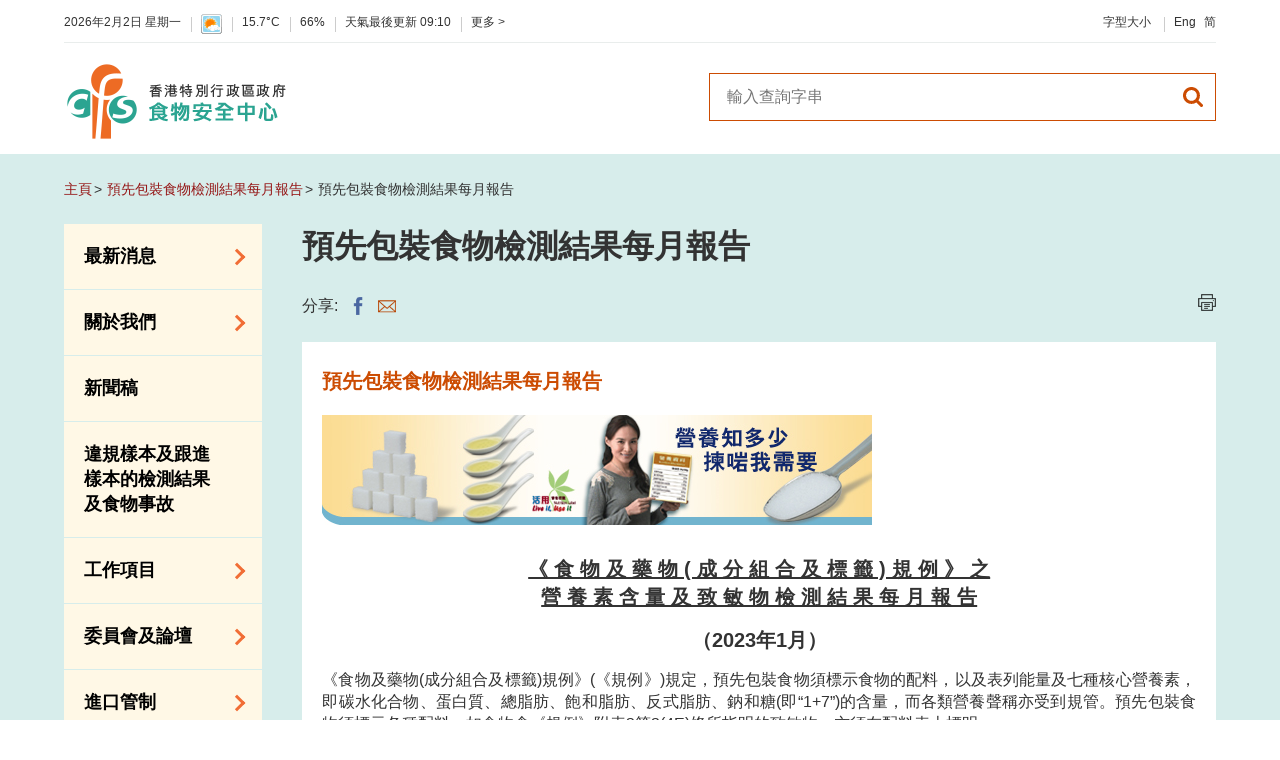

--- FILE ---
content_type: text/html
request_url: https://www.cfs.gov.hk/tc_chi/whatsnew/whatsnew_act/NL_Compliance_Test_Results_JAN_2023.html
body_size: 3154
content:
<!DOCTYPE html>
<html lang="zh-hk" xml:lang="zh-hk">
  <head>
    <meta http-equiv="X-UA-Compatible" content="IE=edge" />
    <meta name="format-detection" content="telephone=no" />
    <meta name="viewport" content="width=device-width, initial-scale=1.0">
<meta http-equiv="content-type" content="text/html; charset=utf-8"/>
<title>預先包裝食物檢測結果每月報告</title>

<meta name="keywords" content="" />
<meta name="description" content="" />
<meta name="date" content="2023-02-23T07:00:34+08:00" />
<link rel="stylesheet" type="text/css" href="/filemanager/system/tc_chi/css/template1.css">
    <script src="/filemanager/template/common/js/core.js"></script>
<script type="text/javascript"><!--

var zmsCharsetID = 2;
var zmsCharsetLangCode = 'zh-hk';
var zmsCurrentContentId = 10884;
var zmsBreadcrumbList = [{"name":"預先包裝食物檢測結果每月報告","url":"/tc_chi/whatsnew/whatsnew_act/List_of_Samples_with_Discrepancy_for_NL.html"}];
var zmsHasMobile=false;
//--></script>
<script type="text/javascript" src="/filemanager/system/tc_chi/js/template1.js"></script>
<script type="text/javascript" src="/filemanager/system/tc_chi/js/menu_1.js"></script>

    <script type="text/javascript"><!--
      var reviewDateExists = false;
      var revisionDateExists = true;
      var revisionDate_Year = 2023;
      var revisionDate_Month = 2;
      var revisionDate_Day = 23;
      var zmsPageName = '預先包裝食物檢測結果每月報告';
    //--></script>
  </head>
  <body>
    <div id="content"><p><img alt="營養知多少 揀啱我需要" src="/tc_chi/programme/programme_nifl/images/Choices_C_c.jpg" /></p>
<h2 class="a_center"><span style="text-decoration: underline;">《 食 物 及 藥 物 ( 成 分 組 合 及 標 籤 ) 規 例 》 之</span><br /><span style="text-decoration: underline;"> 營 養 素 含 量 及 致 敏 物 檢 測 結 果 每 月 報 告</span></h2>
<h2 class="a_center">（2023年1月）</h2>
<p>《食物及藥物(成分組合及標籤)規例》(《規例》)規定，預先包裝食物須標示食物的配料，以及表列能量及七種核心營養素，即碳水化合物、蛋白質、總脂肪、飽和脂肪、反式脂肪、鈉和糖(即&ldquo;1+7&rdquo;)的含量，而各類營養聲稱亦受到規管。預先包裝食物須標示各種配料，如食物含《規例》附表3第2(4E)條所指明的致敏物，亦須在配料表上標明。</p>
<p>為確保食品符合《規例》，食物安全中心一直有抽取預先包裝食物的樣本作檢測，其中包括檢測營養素含量及致敏物。由 2012年1月的檢測結果開始，中心每月在網頁上公布有關檢測結果，包括營養素標示值與檢測結果有差異的樣本詳情。自2012年4月1日起，有關含未有標示致敏物的食品樣本詳情亦會一併公布。</p>
<p>&nbsp;</p>
<h3>(I) <span style="text-decoration: underline;">營養標籤</span></h3>
<h4 style="text-align: center;"><strong><span style="text-decoration: underline;">營養資料標籤制度之營養素含量檢測結果*</span></strong></h4>
<div class="tableResponsive">
<table class="colorTable1" style="height: 82px;">
<tbody>
<tr style="height: 40px;">
<th style="text-align: center; height: 40px;">年/月</th>
<th style="text-align: center; height: 40px;">檢測食品樣本數目</th>
<th style="text-align: center; height: 40px;">不符合樣本數目#</th>
</tr>
<tr style="height: 42px;">
<td style="text-align: center; height: 42px;">2023年1月</td>
<td style="text-align: center; height: 42px;">30</td>
<td style="text-align: center; height: 42px;">0</td>
</tr>
</tbody>
</table>
</div>
<p>*檢測項目包括"1+7"內全部或不同組合的核心營養素<br />#營養素標示值與檢測結果有一個或以上的差異</p>
<h4 style="text-align: center;"><span style="text-decoration: underline;"><strong>營養標籤上標示能量值及營養素含量的規管容忍限</strong></span></h4>
<div class="tableResponsive">
<table class="colorTable3">
<tbody>
<tr>
<th style="text-align: center;">能量／營養素</th>
<th style="text-align: center;">規管容忍限</th>
</tr>
<tr>
<td style="text-align: left;">能量 、總脂肪、飽和脂肪酸、反式脂肪酸、膽固醇、鈉、糖</td>
<td style="text-align: center;"><span>&le;&nbsp;標示值的120%</span></td>
</tr>
<tr>
<td style="text-align: left;">蛋白質、多元不飽和脂肪酸、單元不飽和脂肪酸、碳水化合物、澱粉質、膳食纖維、可溶性纖維、不可溶性纖維、纖維的個別組成部分</td>
<td style="text-align: center;"><span>&ge;&nbsp;標示值的80%</span></td>
</tr>
<tr>
<td style="text-align: left;">維他命及礦物質(維他命A、維他命D及添加的維他命及礦物質除外)</td>
<td style="text-align: center;"><span>&ge;&nbsp;標示值的80%</span></td>
</tr>
<tr>
<td style="text-align: left;">維他命A及維他命D (包括添加的)</td>
<td style="text-align: center;">標示值的80% 至 180%</td>
</tr>
<tr>
<td style="text-align: left;">添加的維他命及礦物質(維他命A及維他命D除外)</td>
<td style="text-align: center;"><span>&ge;&nbsp;標示值</span></td>
</tr>
</tbody>
</table>
</div>
<p>來源 : 營養標籤及營養聲稱技術指引（見表3）<br /><span><a href="/tc_chi/food_leg/files/nl_technical_guidance_c.pdf" target="_blank" rel="noopener noreferrer">http://www.cfs.gov.hk/tc_chi/food_leg/files/nl_technical_guidance_c.pdf</a></span></p>
<p>&nbsp;</p>
<h3>(II) <span style="text-decoration: underline;"><strong>標示食物致敏物</strong></span></h3>
<p>《規例》規定，如預先包裝食物含有八種指明的致敏物，須在配料表上標明。這八種物質是：含有麩質的穀類；甲殼類動物及甲殼類動物製品；蛋類及蛋類製品；魚類及魚類製品；花生、大豆及它們的製品；奶類及奶類製品(包括乳糖)；木本堅果及堅果製品；以及濃度達到或超過百萬分之十的亞硫酸鹽。</p>
<h4 style="text-align: center;"><span style="text-decoration: underline;"><strong>食物致敏物檢測結果</strong></span></h4>
<div class="tableResponsive">
<table class="colorTable4" style="height: 132px;">
<tbody>
<tr style="height: 91px;">
<th style="height: 91px; text-align: center;">年／月</th>
<th style="height: 91px;">
<p style="text-align: center;">檢測食品樣本數目<br />(檢測項目:&nbsp;-)</p>
</th>
<th style="height: 91px;">
<p style="text-align: center;">1月份獲悉檢測結果<br />不符合樣本數目</p>
</th>
</tr>
<tr style="height: 41px;">
<td style="height: 41px; text-align: center;">2023年1月</td>
<td style="height: 41px; text-align: center;">0</td>
<td style="height: 41px; text-align: center;">0</td>
</tr>
</tbody>
</table>
</div>
<p>&nbsp;</p>
<!--<h3>(III) <span style="text-decoration: underline;"><strong>不符合樣本詳情</strong></span></h3>
<ul>
<li>營養資料標籤制度之營養素含量不符合樣本詳情</li>
</ul>
<table class="colorTable2" style="height: 223px;">
<tbody>
<tr style="height: 10px;">
<th style="width: 83px; height: 151px; text-align: center;">
<p><span>編號 </span></p>
</th>
<th width="84" style="width: 100px; height: 151px; text-align: center;">
<p><span>年/月</span></p>
</th>
<th width="136" style="width: 157px; height: 151px; text-align: center;">
<p>樣本性質／名稱<br />*備註1,2</p>
</th>
<th width="104" style="width: 117px; height: 151px; text-align: center;">
<p><span>檢測項目</span></p>
</th>
<th width="161" style="width: 180px; height: 151px; text-align: center;">
<p><span>產品標示值<br /> </span></p>
</th>
<th width="180" style="width: 202px; height: 151px; text-align: center;">
<p><span>檢測結果</span></p>
</th>
</tr>
<tr style="height: 64px;">
<td style="width: 83px; height: 146px; text-align: center;" rowspan="2">1</td>
<td style="width: 100px; height: 146px; text-align: center;" rowspan="2">2022年12月</td>
<td style="width: 157px; height: 146px; text-align: center;" rowspan="2">
<p>Carrot Udon<br />(100g)</p>
</td>
<td style="width: 117px; height: 41px; text-align: center;">維生素A</td>
<td style="width: 180px; height: 41px; text-align: center;">
<p>維生素A<br />188&micro;g/100g</p>
</td>
<td style="width: 202px; height: 41px; text-align: center;">
<p>維生素A<br />118&micro;g/100g</p>
</td>
</tr>
<tr style="height: 41px;">
<td style="width: 117px; height: 41px; text-align: center;">&beta;-胡蘿蔔素</td>
<td style="width: 180px; height: 41px; text-align: center;">
<p>&beta;-胡蘿蔔素<br />1810&micro;g/100g</p>
</td>
<td style="width: 202px; height: 41px; text-align: center;">
<p>&beta;-胡蘿蔔素<br />710&micro;g/100g</p>
</td>
</tr>
</tbody>
</table>
<h4><span style="text-decoration: underline;">備註:</span></h4>
<ol>
<li>
<p>食物安全中心已於2022年12月23日發布違規樣本的檢測結果</p>
<p>&nbsp;(<a href="https://www.cfs.gov.hk/tc_chi/unsat_samples/20221223_10046.html">https://www.cfs.gov.hk/tc_chi/unsat_samples/20221223_10046.html</a>)。</p>
</li>
<li>中心獲悉有關樣本的化驗結果不合格後，隨即派員到涉事店鋪指示有關商戶將受影響批次的產品停售。另外，中心會通知業界停止出售有關產品。如有足夠證據，中心會提出檢控。</li>
</ol>
<p></p>--></div>
  </body>
</html>


--- FILE ---
content_type: text/css
request_url: https://www.cfs.gov.hk/filemanager/template/common/cfs/css/inside.css
body_size: 1447
content:
@charset "utf-8";

h1{font-weight:bold;}

/*********accordionWrap********/
.accordionWrap{ margin-bottom:30px;}
.accordionWrap .accordItem{ position:relative; margin-bottom:1px;}
.accordionWrap .accordItem .accordHeader a{ display:block; color:#333; font-size:1.313em; font-weight:700; line-height:30px; background-color:#F16E36; padding:15px 40px 15px 20px; text-decoration:none; position:relative;}
.accordionWrap .accordItem .accordHeader .accordBtn{ position:absolute; right:15px; top:50%; -ms-transform:translateY(-50%); -webkit-transform:translateY(-50%); transform:translateY(-50%); width:26px; height:26px; font-size:0;}
.accordionWrap .accordItem .accordHeader .accordBtn:before{
	content:'';
	border:2px solid #FCC046;		
	background:none;
	height:13px;	
	width: 13px;
	left:50%;
	top:5px;
	position:absolute;
	border-bottom:none;
	border-left:none;
	-ms-transform-origin: left;
	-webkit-transform-origin: left;
	transform-origin: left;
	-ms-transform:rotate(135deg) translateX(-50%);
	-webkit-transform:rotate(135deg) translateX(-50%);
	transform:rotate(135deg) translateX(-50%);
	-webkit-transition:all .4s ease 0s;
	transition:all .4s ease 0s;
}
/* .accordionWrap .accordItem .accordHeader .accordBtn:after{
	content:'';
	background:rgba(255,255,255,.7);
	height:1px; width:13px;
	position:absolute;
	bottom:5px;
	left:50%;
	-ms-transform:translateX(-50%);
	-webkit-transform:translateX(-50%);
	transform:translateX(-50%);
	-webkit-transition:bottom .4s ease 0s;
	transition:bottom .4s ease 0s;
} */
.accordionWrap .accordItem .accordHeader .arrow{ position:absolute; right:15px; top:50%; -ms-transform:translateY(-50%); -webkit-transform:translateY(-50%); transform:translateY(-50%); width:26px; height:26px; font-size:0;}
.accordionWrap .accordItem .accordHeader .arrow:before{
	content:'';
	border:2px solid #fff;		
	background:none;
	height:13px;	
	width: 13px;
	left:50%;
	top:6px;
	position:absolute;
	border-bottom:none;
	border-left:none;
	-ms-transform-origin: left;
	-webkit-transform-origin: left;
	transform-origin: left;
	-ms-transform:rotate(45deg) translateX(-50%);
	-webkit-transform:rotate(45deg) translateX(-50%);
	transform:rotate(45deg) translateX(-50%);
}
.accordionWrap .accordItem .accordContent{ background-color:#f2f2f2; /* border-bottom:2px solid #F16E36; */ padding:20px;}
/* body.theme_2 .accordionWrap .accordItem .accordContent{ border-bottom:2px solid #b1161d; }
body.theme_3 .accordionWrap .accordItem .accordContent{ border-bottom:2px solid #008255; } */
.accordionWrap .accordItem.active{ margin-bottom:10px;}
.accordionWrap .accordItem.active .accordHeader a, .accordionWrap .accordItem .accordHeader a:hover{ background-color:#F16E36;}
/* body.theme_2 .accordionWrap .accordItem.active .accordHeader a, body.theme_2 .accordionWrap .accordItem .accordHeader a:hover{background-color:#b1161d;}
body.theme_3 .accordionWrap .accordItem.active .accordHeader a, body.theme_3 .accordionWrap .accordItem .accordHeader a:hover{background-color:#008255;} */
.accordionWrap .accordItem.active .accordContent{ display:block;}
.accordionWrap .accordItem.active .accordContent:before, .accordionWrap .accordItem.active .accordContent:after {
	display:table;
	content:" ";
}
.accordionWrap .accordItem.active .accordContent:after {
	clear:both;
}
.accordionWrap .accordItem.active .accordHeader .accordBtn:before{
	-ms-transform:rotate(-45deg) translateX(-50%);
	-webkit-transform:rotate(-45deg) translateX(-50%);
	transform:rotate(-45deg) translateX(-50%);
	top:10px;
}
/* .accordionWrap .accordItem.active .accordHeader .accordBtn:after{
	bottom:18px;
} */
/* .f_right.img{ margin:0 0 20px 20px; text-align:center; position:relative; z-index:1000;}
.f_right.img a{ display:inline-block;}
.accordionWrap .f_left{} */

.subsection-wrap{
	padding-top:25px;
}
.subsection-wrap .accordionWrap{ margin-bottom:0;}
.subsection-wrap .accordionWrap .accordContent{padding:0;}
.subsection-wrap .accordionWrap .accordContent ul li{border-top:1px solid #f5f5f5;}
.subsection-wrap .accordionWrap .accordContent ul li a{display:block; font-weight:bold; background-color:#fff; color:#333; padding:15px 20px;}
.subsection-wrap .accordionWrap .accordContent ul li.active a{background-color:#fbd4c2; color:#333;}


#breadcrumb{
	padding:25px 0;
	font-size:0.875em;
}
#breadcrumb ul {
	list-style-type: none;
}
#breadcrumb ul li {
	display: inline-block;
}
#breadcrumb ul li + li:before {
	content: '>';
	display: inline-block;
	padding: 0 5px 0 2px;
}
#breadcrumb ul li a {
	color: #951717;
}
#breadcrumb ul li a:hover {
	text-decoration: underline;
}
.share-wrap{
	padding:25px 0;
}
.share-wrap>span{
	display:inline-block;
	vertical-align:middle;
}
.share-wrap a.shareBtn{
	display:inline-block;
	margin-left:15px;
	text-indent:-9999px;
	vertical-align:middle;
}
.share-wrap a.share-fb{
	background:url('../images/icon-share-fb.png') no-repeat 0 0;
	background-size:100%;
	width:10px;
	height:18px;
}
.share-wrap a.share-whatsapp{
	background:url('../images/icon-share-whatsapp.png') no-repeat 0 0;
	background-size:100%;
	width:18px;
	height:18px;
}
.share-wrap a.share-email{
	background:url('../images/icon-share-email.png') no-repeat 0 0;
	background-size:100%;
	width:18px;
	height:18px;
}
.share-wrap a.print_btn{
	display:inline-block;
	vertical-align:middle;
	float:right;
	background:url('../images/icon-print.png') no-repeat 0 0;
	background-size:100%;
	width:18px;
	height:17px;
}
.share-wrap a{
	opacity: 1;
	-webkit-transition: all .2s ease 0s;
	transition: all .2s ease 0s;
}
.share-wrap a:hover{
	opacity: 0.75;	
}
.bottomBar{
	padding:25px 0;
	text-align:right;
	font-size:0.875em;
}
#content-wrap{
	background-color:#fff;
	padding:25px 20px;
	border-bottom:3px solid #f16e36;
	overflow-x:auto;
	word-break:break-word;
}
#content-wrap .page-subTitle{
	color:#cc4c02;
	font-size:1.250em;
	padding-bottom:20px;
	font-weight: bold;
}
.inside .header-logo-wrap .searchBlock{
	float:right;
	margin-bottom:0;
	width:44%;
}
.inside .header-logo-wrap .searchBlock .searchHolder .searchBar{
	width:91%;
}
.inside .header-logo-wrap .searchBlock .searchHolder .searchBtn{
	width:9%;
}
.inside #headbottom_zone .header-logo-wrap {
	padding: 20px 0 15px;
}


--- FILE ---
content_type: application/javascript
request_url: https://www.cfs.gov.hk/filemanager/system/tc_chi/js/template1.js
body_size: 2577
content:
zmsCore.loadJavascript('/filemanager/template/common/js/cfs.js');
zmsCore.loadJavascript('/filemanager/template/common/cfs/js/libs/jquery-3.1.1.min.js');
zmsCore.loadJavascript('/filemanager/template/common/cfs/js/libs/jquery.mousewheel.js');
zmsCore.loadJavascript('/filemanager/template/common/cfs/js/libs/jquery.jscrollpane.min.js');
zmsCore.loadJavascript('/filemanager/template/common/cfs/js/libs/photoswipe.min.js');
zmsCore.loadJavascript('/filemanager/template/common/cfs/js/libs/photoswipe-ui-default.min.js');
zmsCore.loadJavascript('/filemanager/template/common/cfs/js/libs/bluebird.min.js');
zmsCore.loadJavascript('/filemanager/template/common/cfs/js/libs/jquery.fancybox.min.js');
zmsCore.loadJavascript('/filemanager/template/common/cfs/js/libs/swiper.jquery.js');
zmsCore.loadJavascript('/filemanager/template/common/js/cfs_inside.js');
zmsCore.loadTemplate('<ul id=\"nav-access\">\n<li><a id=\"skip-main\" href=\"#content\">Skip to main content</a></li>\n</ul>\n<div class=\"inside\" id=\"wrapper\">\n<div id=\"wrapperInner\">\n<div id=\"header_zone\"><!--<div id=\"header_pop\">\n<div class=\"container\">\n<div class=\"mobileToggle\">想你知</div>\n<a href=\"#\" title=\"Close\" class=\"closeBtn\"><span class=\"btnInner\"></span><span>關閉</span></a>\n<div class=\"slider_wrap\">\n<div class=\"swiper-container\">\n<div class=\"swiper-wrapper\"></div>\n<div class=\"swiper-control\">\n<div class=\"swiper-control-holder\">\n<div class=\"swiper-button-pause\" title=\"Pause\"></div>\n<div class=\"swiper-button-prev-custom\" title=\"Previous\"></div>\n<div class=\"swiper-pagination\"></div>\n<div class=\"swiper-button-next-custom\" title=\"Next\"></div>\n</div>\n</div>\n</div>\n</div>\n</div>\n</div>-->\n<div class=\"container clearfix\">\n<div class=\"clearfix\" id=\"topBar\"><a class=\"header-logo\" href=\"/tc_chi/index.html\"><img class=\"rwd_img\" alt=\"Centre for Food Safety\" src=\"/filemanager/template/tc/cfs/images/logo-cfs.png\" /></a>\n<div id=\"todayWeather\">\n<div id=\"todayDate\"></div>\n<div id=\"weatherIcon\"></div>\n<div id=\"humidityIcon\"></div>\n<div><span class=\"access\" lang=\"en\">Temperature</span><span class=\"figure\" id=\"temperatureFig\"></span></div>\n<div><span class=\"access\" lang=\"en\">Relative Humidity</span><span class=\"figure\" id=\"humidityFig\"></span></div>\n<div lang=\"en\"><span>天氣最後更新 </span><span id=\"weatherUpdateTime\"></span></div>\n<div><a title=\"更多天氣資訊\" class=\"topicLink\" href=\"http://www.hko.gov.hk/contentc.htm\" target=\"_blank\" rel=\"noopener\">更多&nbsp;&gt;<span class=\"access\"> 天氣資訊</span></a></div>\n</div>\n<ul id=\"toolBar\">\n<li><a title=\"調校字型大小\" class=\"topicLink\" href=\"/tc_chi/textsize.html\">字型大小</a></li>\n<li class=\"langBtnHolder\"><a title=\"Eng\" class=\"switchLangEN langBtn topicLink\" lang=\"zh-hk\">Eng</a><a title=\"简\" class=\"switchLangSC langBtn topicLink\" lang=\"zh-cn\">简</a></li>\n<!--<li id=\"doYouKnowBtn\"><a title=\"Open Do You Know section\"><span class=\"access\">Toggle Do You Know section</span></a></li>-->\n<li id=\"dtSearch\"><a title=\"To search result\" id=\"menuSearchBtn\"></a><span class=\"access\">Search btn</span></li>\n</ul>\n</div>\n<div class=\"subMenu\" id=\"subMenuSearch\">\n<div class=\"searchWrapper\" role=\"menuitem\"><form id=\"searchFormMenu\" action=\"https://www.search.gov.hk/search.html\" method=\"get\"><label class=\"access\" for=\"subSearchBar\">Search websites</label> <input name=\"ui_lang\" type=\"hidden\" value=\"zh-hk\" /> <input name=\"ui_charset\" type=\"hidden\" value=\"utf-8\" /><input name=\"tpl_id\" type=\"hidden\" value=\"stdsearch\" /><input name=\"gp0\" type=\"hidden\" value=\"cfs_home\" /><input name=\"gp1\" type=\"hidden\" value=\"cfs_home\" /><input name=\"web\" type=\"hidden\" value=\"this\" /> <input name=\"query\" title=\"搜尋\" class=\"searchBar subSearchBar ui-autocomplete-input\" id=\"subSearchBar\" type=\"text\" size=\"20\" placeholder=\"輸入查詢字串\" /> <input title=\"搜尋\" class=\"subSearchBtn\" type=\"submit\" value=\"搜尋\" /></form></div>\n</div>\n<div class=\"nav clearfix\"><a class=\"header-logo\" href=\"/tc_chi/index.html\"><img alt=\"食物安全中心\" src=\"/filemanager/template/tc/cfs/images/logo-cfs.png\" /></a><a class=\"header-logo-mobile\" href=\"/tc_chi/index.html\"><img alt=\"食物安全中心\" src=\"/filemanager/template/tc/cfs/images/logo-cfs-mobile.png\" /></a>\n<div class=\"navMobile\"><!-- <a title=\"搜尋\" class=\"navBtn\" id=\"navSearch\" href=\"#searchTab\"><span class=\"access\">Search</span></a> <a title=\"Select Languages\" class=\"navBtn\" id=\"navLang\" href=\"#languagesTab\"><span class=\"access\">Selection Languages</span></a> <a title=\"Toggle Menu\" class=\"navBtn\" id=\"navToggle\" href=\"#menuTab\"> <span class=\"navToggleInner\"><span>&nbsp;</span> <span class=\"access\">Toggle Menu</span></span> </a> --> <a title=\"搜尋\" class=\"navBtn\" id=\"navSearch\" href=\"#searchTab\" aria-expanded=\"false\"><span class=\"access\">搜尋</span></a><a title=\"Select Languages\" class=\"navBtn\" id=\"navLang\" href=\"#languagesTab\" aria-expanded=\"false\"><span class=\"access\">Selection Languages</span></a><a title=\"Toggle Menu\" class=\"navBtn\" id=\"navToggle\" href=\"#menuTab\" aria-expanded=\"false\"> <span class=\"navToggleInner\"><span>&nbsp;</span> <span class=\"access\">Toggle Menu</span></span> </a></div>\n<div class=\"menuTab navMobileTab\" id=\"searchTab\">\n<div>\n<h2>Search</h2>\n</div>\n<div class=\"hotSearches\">\n<div class=\"searchBlock\">\n<div class=\"searchHolder\">\n<div class=\"searchBarHolder\"><form id=\"searchFormMobMenu\" action=\"https://www.search.gov.hk/search.html\" method=\"get\"><label class=\"access\" for=\"searchMenuBar\">搜尋網站</label> <input name=\"query\" title=\"搜尋\" class=\"searchBar ui-autocomplete-input\" id=\"searchMenuBar\" type=\"search\" size=\"20\" placeholder=\"輸入查詢字串\" /> <input name=\"ui_lang\" type=\"hidden\" value=\"zh-hk\" /> <input name=\"ui_charset\" type=\"hidden\" value=\"utf-8\" /><input name=\"tpl_id\" type=\"hidden\" value=\"stdsearch\" /><input name=\"gp0\" type=\"hidden\" value=\"cfs_home\" /><input name=\"gp1\" type=\"hidden\" value=\"cfs_home\" /><input name=\"web\" type=\"hidden\" value=\"this\" /> <input title=\"搜尋\" class=\"submit searchBtn\" type=\"submit\" value=\"搜尋\" /></form></div>\n</div>\n</div>\n</div>\n</div>\n<div class=\"menuTab navMobileTab\" id=\"languagesTab\">\n<div>\n<h2>Languages</h2>\n</div>\n<div><a title=\"English\" class=\"switchLangEN\">English</a></div>\n<div><a title=\"简体中文\" class=\"switchLangSC\">简体中文</a></div>\n</div>\n<div class=\"nav_menu menuTab navMobileTab\" id=\"menuTab\"></div>\n</div>\n</div>\n</div>\n<div id=\"headbottom_zone\">\n<div class=\"container clearfix\">\n<div class=\"header-logo-wrap clearfix\"><a class=\"header-logo\" href=\"/tc_chi/index.html\"><img class=\"rwd_img\" alt=\"Centre for Food Safety\" src=\"/filemanager/template/tc/cfs/images/logo-cfs.png\" /></a>\n<div class=\"searchBlock hideOnTablet\">\n<div class=\"searchHolder\">\n<div class=\"searchBarHolder\"><form class=\"clearfix\" id=\"searchFormMobMenu2\" action=\"https://www.search.gov.hk/search.html\" method=\"get\"><label class=\"access\" for=\"searchMenuBar2\">搜尋網站</label> <input name=\"query\" title=\"搜尋\" class=\"searchBar ui-autocomplete-input\" id=\"searchMenuBar2\" type=\"search\" size=\"20\" placeholder=\"輸入查詢字串\" /> <input name=\"ui_lang\" type=\"hidden\" value=\"zh-hk\" /> <input name=\"ui_charset\" type=\"hidden\" value=\"utf-8\" /><input name=\"tpl_id\" type=\"hidden\" value=\"stdsearch\" /><input name=\"gp0\" type=\"hidden\" value=\"cfs_home\" /><input name=\"gp1\" type=\"hidden\" value=\"cfs_home\" /><input name=\"web\" type=\"hidden\" value=\"this\" /> <input title=\"搜尋\" class=\"submit searchBtn\" type=\"submit\" value=\"搜尋\" /></form></div>\n</div>\n</div>\n</div>\n</div>\n</div>\n<div id=\"middle_zone\">\n<div class=\"container clearfix\">\n<div id=\"breadcrumb\"></div>\n<div class=\"blockRow noMarginDt noMarginMb\">\n<div class=\"nav_menu gridBlock block-1-5 hideOnTablet\">\n<div class=\"fillbg\"></div>\n</div>\n<div class=\"gridBlock block-4-5 blockTb-1-1 blockHead\">\n<h1>&nbsp;</h1>\n<div class=\"share-wrap\"><span>分享:</span><a class=\"shareBtn share-fb\"></a><a class=\"shareBtn share-whatsapp\"></a><a class=\"shareBtn share-email\"></a><a class=\"print_btn hideOnMobile\" onclick=\"javascript:window.print(); return false;\" title=\"列印\" href=\"#\"></a></div>\n<div class=\"blockRow noMarginDt noMarginMb\">\n<div id=\"content-wrap\">\n<div class=\"page-subTitle\">&nbsp;</div>\n<div id=\"content\"></div>\n</div>\n</div>\n</div>\n</div>\n<div class=\"bottomBar\" id=\"div_revisiondate\"></div>\n</div>\n</div>\n<div id=\"footer_zone\">\n<div class=\"container clearfix\"><a id=\"backtotop\" href=\"#\">回到頁首</a>\n<div class=\"footerLeft\">\n<ul class=\"clearfix\" id=\"auxiliaryMenu\">\n<li><a href=\"/tc_chi/wcag2_0_statement/index.html\">無障礙瀏覽</a></li>\n<li class=\"noLine\"><a href=\"/tc_chi/sitemap/sitemap.html\">網頁指南</a></li>\n<li class=\"listBreaker\"><span>&nbsp;</span></li>\n<li><a href=\"/tc_chi/notices/notices.html\">版權告示</a></li>\n<li><a href=\"/tc_chi/notices/privacy.html\">私隱政策</a></li>\n<li class=\"noLine\"><a href=\"/tc_chi/notices/notices.html\">免責聲明</a></li>\n</ul>\n</div>\n<div class=\"footerRight\">\n<div class=\"gridBlock\" id=\"wcag2aa\"></div>\n<div class=\"gridBlock\"><a title=\"IPv6電腦器材可瀏覽本網站\" id=\"footerLogoR6\" href=\"http://www.ipv6forum.com/ipv6_enabled/approval_list.php?type=url&amp;content=www.cfs.gov.hk\" target=\"_blank\" rel=\"noopener\"><img alt=\"IPv6電腦器材可瀏覽本網站\" src=\"/filemanager/template/common/cfs/images/ipv6.jpg\" /></a></div>\n<!-- <div class=\"gridBlock\"><a title=\"無障礙網頁嘉許計劃\" id=\"footerLogoAccess\" href=\"https://www.digitalpolicy.gov.hk/tc/our_work/digital_government/digital_inclusion/accessibility/nurturing_expertise/index.html\" target=\"_blank\" rel=\"noopener\"><img alt=\"無障礙網頁嘉許計劃\" src=\"/filemanager/template/common/cfs/images/gold_logo.png\" /></a></div> -->\n<div class=\"gridBlock\"><a title=\"香港品牌\" id=\"footerLogoHk\" href=\"http://www.brandhk.gov.hk/html/tc/index.html\" target=\"_blank\" rel=\"noopener\"><img title=\"香港品牌\" alt=\"香港品牌\" src=\"/filemanager/template/common/cfs/images/brandhk.gif\" /></a></div>\n</div>\n</div>\n</div>\n</div>\n</div>');


--- FILE ---
content_type: image/svg+xml
request_url: https://www.cfs.gov.hk/filemanager/template/common/cfs/images/icon_arrow2_up_grey.svg
body_size: 395
content:
<?xml version="1.0" encoding="UTF-8"?>
<!-- Generator: Adobe Illustrator 16.0.3, SVG Export Plug-In . SVG Version: 6.00 Build 0)  -->
<!DOCTYPE svg PUBLIC "-//W3C//DTD SVG 1.1//EN" "http://www.w3.org/Graphics/SVG/1.1/DTD/svg11.dtd">
<svg version="1.1" id="Layer_1" xmlns="http://www.w3.org/2000/svg" xmlns:xlink="http://www.w3.org/1999/xlink" x="0px" y="0px" width="9.006px" height="14.808px" viewBox="0 0 9.006 14.808" enable-background="new 0 0 9.006 14.808" xml:space="preserve">
<polygon fill="#878787" points="9.006,5.714 4.503,0 0,5.714 1.57,6.953 3.503,4.5 3.503,14.808 5.503,14.808 5.503,4.5   7.436,6.953 "/>
</svg>